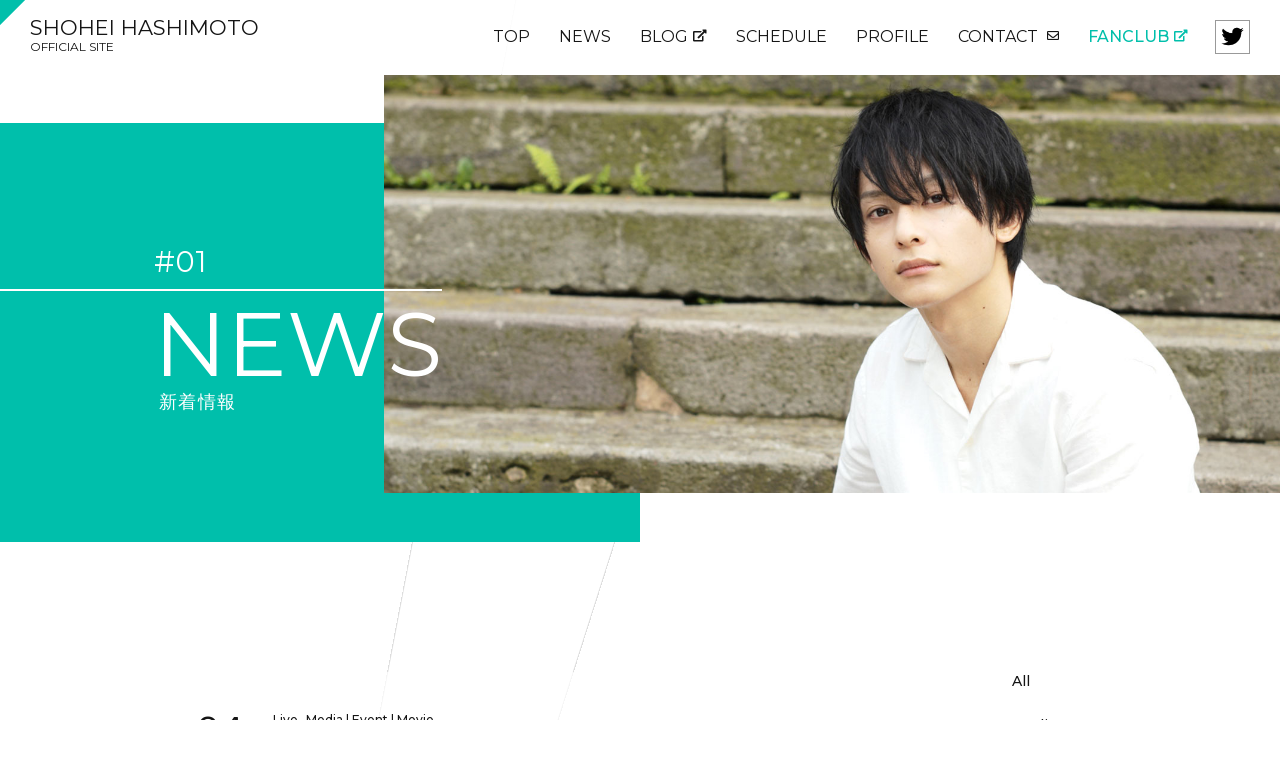

--- FILE ---
content_type: text/html; charset=UTF-8
request_url: https://hashimoto-shohei.com/category/live/event/
body_size: 21247
content:
<!DOCTYPE html>
<html lang="ja">
<head prefix="og: http://ogp.me/ns# fb: http://ogp.me/ns/fb# article: http://ogp.me/ns/article#">
<meta charset="UTF-8">
<meta name="theme-color" content="#fff">
<meta http-equiv="X-UA-Compatible" content="IE=edge,chrome=1" />
<meta name="viewport" content="width=device-width">


<meta name="author" content="橋本祥平 公式サイト">
<meta name="description" content="最新情報ページです。">
<meta name="keywords" content="橋本祥平,橋本,祥平,2.5次元,俳優,アルゴナビス">

<link rel="shortcut icon" href="https://hashimoto-shohei.com/common/img/favicon.ico" >
<link rel="apple-touch-icon" href="https://hashimoto-shohei.com//common/img/webclip.png"/>


<!-- OGP設定 ///////////////////////////////////////////// -->
<meta name="twitter:card" content="summary_large_image" />
<meta name="twitter:site" content="hashimotoshohey" />

<meta property="og:url" content="https://hashimoto-shohei.com/category/live/event/">
<meta property="og:type" content="article">
<meta property="og:site_name" content="橋本祥平 公式サイト">
<meta property="og:title" content="橋本祥平 公式サイト　NEWS">
<meta property="og:image" content="https://hashimoto-shohei.com/common/img/ogp.jpg">
<meta property="og:description" content="最新情報ページです。">
<!-- //////////////////////////////////////////////////// -->



<title>NEWS｜橋本祥平 公式サイト</title>

<link href="https://use.fontawesome.com/releases/v5.0.6/css/all.css" rel="stylesheet">

<link rel="preconnect" href="https://fonts.gstatic.com">
<link href="https://fonts.googleapis.com/css2?family=Montserrat:wght@400;500;700;800&family=Nanum+Gothic:wght@400;700&family=Noto+Serif+JP&display=swap" rel="stylesheet">

<script src="https://hashimoto-shohei.com/common/js/plugin/jquery-1.11.1.min.js"></script>
<script src="https://hashimoto-shohei.com/common/js/plugin/jquery.easing.1.3.js"></script>


<!-- スライダー -->
<script src="https://cdnjs.cloudflare.com/ajax/libs/Swiper/5.4.5/js/swiper.min.js" integrity="sha512-VHsNaV1C4XbgKSc2O0rZDmkUOhMKPg/rIi8abX9qTaVDzVJnrDGHFnLnCnuPmZ3cNi1nQJm+fzJtBbZU9yRCww==" crossorigin="anonymous"></script>
<link rel="stylesheet" href="https://hashimoto-shohei.com/common/js/swiper/swiper.min.css" />


<link href="https://hashimoto-shohei.com/common/css/common.css?var=1768501124" rel="stylesheet"/>

<script src="https://hashimoto-shohei.com/common/js/common.js"></script>

<!-- Global site tag (gtag.js) - Google Analytics -->
<script async src="https://www.googletagmanager.com/gtag/js?id=G-RHKDXW62D0"></script>
<script>
window.dataLayer = window.dataLayer || [];
function gtag(){dataLayer.push(arguments);}
gtag('js', new Date());
gtag('config', 'G-RHKDXW62D0');
</script>

</head>
<body class="second">


<div id="fade-white"></div>
<div class="bg-square"></div>

<div id="all">
    
	<!-- ナビ：スマホ用メニューONOFF -->
	<div id="smpNavi">
        <div class="txt enFont">MENU</div>
	    <div class="b1"></div>
	    <div class="b2"></div>
	    <div class="b3"></div>
	</div>
    
	
	<header class="global-header">
        
        <div class="global-header__logo">
            <a href="https://hashimoto-shohei.com/">SHOHEI HASHIMOTO<br><small>OFFICIAL SITE</small></a>
        </div>
        
        <!-- グローバルナビ ///////////////////////////////////////////// -->
        <nav class="nav">
            <div class="nav__bg">
            <ul>
                <li class="txtlink"><a href="https://hashimoto-shohei.com/" >TOP</a></li>
                <li class="txtlink"><a href="https://hashimoto-shohei.com/news/" >NEWS</a></li>
                <li class="txtlink"><a href="https://ameblo.jp/hashimoto-shohei/" target="_blank" >BLOG<i class="fas fa-external-link-alt"></i></a></li>
                <li class="txtlink"><a href="https://hashimoto-shohei.com/schedule/" >SCHEDULE</a></li>
                <li class="txtlink"><a href="https://hashimoto-shohei.com/profile/" >PROFILE</a></li>
                <li class="txtlink"><a href="https://hashimoto-shohei.com/contact/" >CONTACT <i class="far fa-envelope"></i></a></li>
                
                <li class="txtlink mainColor">
                    <a href="https://hashimoto-shohei.bitfan.id/" target="_blank" >
                    FANCLUB<i class="fas fa-external-link-alt"></i></a>
                </li>
                
                <li class="head-sns">
                <a href="https://twitter.com/hashimotoshohey" target="_blank" class="head-sns__link" ><img src="https://hashimoto-shohei.com/common/img/twitter_bk.png" alt="twitter"></a>
                </li>
            </ul>
            </div>
        </nav><!-- #global -->
        
	</header>
	
	
	<div id="news">
	
	
    <!-- 二階層目 共通header -->
    <header class="header2nd">
        
        <div class="header2nd__txt">
        <div class="header2nd__box">
            <div class="main-title main-title-2nd enFont">
                <small class="main-title__num">#01</small>
                <div class="main-title__txt"><div class="typ">NEWS</div></div>
                <div class="main-title__jp">新着情報</div>
            </div>
        </div>
        </div>
        
        <div class="header2nd__img">
           <img src="https://hashimoto-shohei.com/img/news-top.jpg" alt="ヘッダー画像">
       </div>
       
    </header>
    
   
   
    <div class="commonWidth">
    <div class="newsList commonPadding">
        
        <!-- 一覧表示 ---------------------------- -->
        <div class="newsList__left">
        <ul class="linklist">
            
            <li>
                <a href="https://hashimoto-shohei.com/media/post-1497/" class="btmHover">
                <div class="btmHover__wrap">
                <div class="thumbList__thumb">
                    
                    <!-- 日付 -->
                    <div class="day">
                        <div class="day__Lbox">
                            <div class="day__year">2025</div>
                            <div class="day__month">Nov</div>
                        </div>
                        <div class="day__days">04</div>
                    </div>
                    
                    <!-- 記事タイトル -->
                    <div class="thumbList__title">
                        <!-- カテゴリー -->
                        <div class="archive-cat">
                        - Live- Media | Event | Movie                        </div>
                        <p>映画『DOPPEL』完成披露上映会 出演＆橋本祥平FC先行のご案内</p>
                    </div>
                    
                </div>
                </div>
                </a>
            </li>

            
            <li>
                <a href="https://hashimoto-shohei.com/live/event/post-1487/" class="btmHover">
                <div class="btmHover__wrap">
                <div class="thumbList__thumb">
                    
                    <!-- 日付 -->
                    <div class="day">
                        <div class="day__Lbox">
                            <div class="day__year">2025</div>
                            <div class="day__month">Oct</div>
                        </div>
                        <div class="day__days">28</div>
                    </div>
                    
                    <!-- 記事タイトル -->
                    <div class="thumbList__title">
                        <!-- カテゴリー -->
                        <div class="archive-cat">
                         | Event                        </div>
                        <p>『演掘』６ゲスト出演</p>
                    </div>
                    
                </div>
                </div>
                </a>
            </li>

            
            <li>
                <a href="https://hashimoto-shohei.com/live/post-1484/" class="btmHover">
                <div class="btmHover__wrap">
                <div class="thumbList__thumb">
                    
                    <!-- 日付 -->
                    <div class="day">
                        <div class="day__Lbox">
                            <div class="day__year">2025</div>
                            <div class="day__month">Oct</div>
                        </div>
                        <div class="day__days">17</div>
                    </div>
                    
                    <!-- 記事タイトル -->
                    <div class="thumbList__title">
                        <!-- カテゴリー -->
                        <div class="archive-cat">
                        - Live | Event                        </div>
                        <p>『橋本祥平バースデーイベント(仮)』開催決定</p>
                    </div>
                    
                </div>
                </div>
                </a>
            </li>

            
            <li>
                <a href="https://hashimoto-shohei.com/live/post-1432/" class="btmHover">
                <div class="btmHover__wrap">
                <div class="thumbList__thumb">
                    
                    <!-- 日付 -->
                    <div class="day">
                        <div class="day__Lbox">
                            <div class="day__year">2025</div>
                            <div class="day__month">May</div>
                        </div>
                        <div class="day__days">15</div>
                    </div>
                    
                    <!-- 記事タイトル -->
                    <div class="thumbList__title">
                        <!-- カテゴリー -->
                        <div class="archive-cat">
                        - Live | Event                        </div>
                        <p>「戦国 A LIVE 2周年記念リアルイベント」出演</p>
                    </div>
                    
                </div>
                </div>
                </a>
            </li>

            
            <li>
                <a href="https://hashimoto-shohei.com/live/post-1429/" class="btmHover">
                <div class="btmHover__wrap">
                <div class="thumbList__thumb">
                    
                    <!-- 日付 -->
                    <div class="day">
                        <div class="day__Lbox">
                            <div class="day__year">2025</div>
                            <div class="day__month">May</div>
                        </div>
                        <div class="day__days">02</div>
                    </div>
                    
                    <!-- 記事タイトル -->
                    <div class="thumbList__title">
                        <!-- カテゴリー -->
                        <div class="archive-cat">
                        - Live | Event                        </div>
                        <p>My Bestie Voice Collection ＆ Dream Stage with Sanrio charactersプロジェクトビジュアル公開</p>
                    </div>
                    
                </div>
                </div>
                </a>
            </li>

            
            <li>
                <a href="https://hashimoto-shohei.com/live/post-1358/" class="btmHover">
                <div class="btmHover__wrap">
                <div class="thumbList__thumb">
                    
                    <!-- 日付 -->
                    <div class="day">
                        <div class="day__Lbox">
                            <div class="day__year">2024</div>
                            <div class="day__month">Dec</div>
                        </div>
                        <div class="day__days">05</div>
                    </div>
                    
                    <!-- 記事タイトル -->
                    <div class="thumbList__title">
                        <!-- カテゴリー -->
                        <div class="archive-cat">
                        - Live | Event                        </div>
                        <p>田中涼星2024Birthday 3DAYS「田中涼星バースデーイベント2024」ゲスト出演のご案内</p>
                    </div>
                    
                </div>
                </div>
                </a>
            </li>

            
            <li>
                <a href="https://hashimoto-shohei.com/live/post-1351/" class="btmHover">
                <div class="btmHover__wrap">
                <div class="thumbList__thumb">
                    
                    <!-- 日付 -->
                    <div class="day">
                        <div class="day__Lbox">
                            <div class="day__year">2024</div>
                            <div class="day__month">Dec</div>
                        </div>
                        <div class="day__days">03</div>
                    </div>
                    
                    <!-- 記事タイトル -->
                    <div class="thumbList__title">
                        <!-- カテゴリー -->
                        <div class="archive-cat">
                        - Live | Event                        </div>
                        <p>ネルケプランニング30th ANNIVERSARY『ネルフェス2024』後夜祭！出演</p>
                    </div>
                    
                </div>
                </div>
                </a>
            </li>

            
            <li>
                <a href="https://hashimoto-shohei.com/live/post-1291/" class="btmHover">
                <div class="btmHover__wrap">
                <div class="thumbList__thumb">
                    
                    <!-- 日付 -->
                    <div class="day">
                        <div class="day__Lbox">
                            <div class="day__year">2024</div>
                            <div class="day__month">Sep</div>
                        </div>
                        <div class="day__days">20</div>
                    </div>
                    
                    <!-- 記事タイトル -->
                    <div class="thumbList__title">
                        <!-- カテゴリー -->
                        <div class="archive-cat">
                        - Live | Event                        </div>
                        <p>【FC会員優先】橋本祥平写真集『SR SUPPORTING ROLE』発売記念イベント＜東京＞に関するご案内</p>
                    </div>
                    
                </div>
                </div>
                </a>
            </li>

            
            <li>
                <a href="https://hashimoto-shohei.com/live/post-1259/" class="btmHover">
                <div class="btmHover__wrap">
                <div class="thumbList__thumb">
                    
                    <!-- 日付 -->
                    <div class="day">
                        <div class="day__Lbox">
                            <div class="day__year">2024</div>
                            <div class="day__month">Aug</div>
                        </div>
                        <div class="day__days">22</div>
                    </div>
                    
                    <!-- 記事タイトル -->
                    <div class="thumbList__title">
                        <!-- カテゴリー -->
                        <div class="archive-cat">
                        - Live | Event                        </div>
                        <p>『HASHIMOTO SHOHEI FAN MEETING ～A FUN DAY～』チケット一般発売(先着)のお知らせ</p>
                    </div>
                    
                </div>
                </div>
                </a>
            </li>

            
            <li>
                <a href="https://hashimoto-shohei.com/other/post-1234/" class="btmHover">
                <div class="btmHover__wrap">
                <div class="thumbList__thumb">
                    
                    <!-- 日付 -->
                    <div class="day">
                        <div class="day__Lbox">
                            <div class="day__year">2024</div>
                            <div class="day__month">Aug</div>
                        </div>
                        <div class="day__days">15</div>
                    </div>
                    
                    <!-- 記事タイトル -->
                    <div class="thumbList__title">
                        <!-- カテゴリー -->
                        <div class="archive-cat">
                        - Live- Other | Event                        </div>
                        <p>写真集『SR　SUPPORTING ROLE』発売＆発売記念イベント開催決定のご案内</p>
                    </div>
                    
                </div>
                </div>
                </a>
            </li>

                    </ul>
        
        
        <div class="pager"><ul class="pager__body"><li class="current">1</li><li><a href="https://hashimoto-shohei.com/category/live/event/page/2/">2</a></li><li><a href="https://hashimoto-shohei.com/category/live/event/page/3/">3</a></li><li><a href="https://hashimoto-shohei.com/category/live/event/page/4/">4</a></li></ul></div>        
        
        </div>
        
        
        <!-- アーカイブ ------------- -->
        <div class="archiveList newsList__right">
            
<ul class="rootCat">
    <li><a href="https://hashimoto-shohei.com/news/" class="lineHover mainColor">All</a></li>
    
            <li>
        <a href="https://hashimoto-shohei.com/category/media/" class="lineHover mainColor">Media</a>
        
        <ul class="childCat">            <li><a href="https://hashimoto-shohei.com/category/media/tv/" class="lineHover mainColor">- TV/WebTV</a></li>
                    <li><a href="https://hashimoto-shohei.com/category/media/movie/" class="lineHover mainColor">- Movie</a></li>
                    <li><a href="https://hashimoto-shohei.com/category/media/web/" class="lineHover mainColor">- Web</a></li>
                    <li><a href="https://hashimoto-shohei.com/category/media/magazine/" class="lineHover mainColor">- Magazine</a></li>
        </ul></li>        <li>
        <a href="https://hashimoto-shohei.com/category/release/" class="lineHover mainColor">Release</a>
        
        <ul class="childCat">            <li><a href="https://hashimoto-shohei.com/category/release/dvd/" class="lineHover mainColor">- DVD/Blu-ray</a></li>
                    <li><a href="https://hashimoto-shohei.com/category/release/goods/" class="lineHover mainColor">- Goods</a></li>
        </ul></li>        <li>
        <a href="https://hashimoto-shohei.com/category/live/" class="lineHover mainColor">Live</a>
        
        <ul class="childCat">            <li><a href="https://hashimoto-shohei.com/category/live/stage/" class="lineHover mainColor">- Stage</a></li>
                    <li><a href="https://hashimoto-shohei.com/category/live/event/" class="lineHover mainColor">- Event</a></li>
        </ul></li>        <li>
        <a href="https://hashimoto-shohei.com/category/other/" class="lineHover mainColor">Other</a>
        
        <ul class="childCat"></ul></li></ul>


        </div>
        
        
    </div>
    </div>
    
    
    
    
	
	
	</div>
	<!-- #ページ名 -->
	
	
	<!-- footer /////////////////////////////////////////////////// -->
	<footer class="global-footer">
        
        <!-- 黒背景部分 -->
        <div class="global-footer__bgbk">
            <div class="global-footer__logo">
                <small>OFFICIAL SITE</small>
                <div class="typ">SHOHEI <br class="brSmp">HASHIMOTO</div>
            </div>
            
            <div class="global-footer__link">
                <a href="" target="_blank">/ 公式Twitter <i class="fas fa-external-link-alt"></i></a><br>
                <a href="" target="_blank">/ 公式ブログ（Ameba） <i class="fas fa-external-link-alt"></i></a>
            </div>
            
            <div class="global-footer__txt">
                / ファンレター宛先<br>
                〒151-0051　東京都渋谷区千駄ヶ谷3-7-1 ノースウエストビル3F<br>
                株式会社キャストコーポレーション　橋本祥平 宛<br>
                <br>
                掲載されているすべてのコンテンツ(記事、画像、音声データ、映像データ等)の無断転載を禁じます。<br>
                <p>
                    © Cast Corporation &amp; Office may inc. All Rights Reserved.<br>
                    © 2021 SHOHEI HASHIMOTO
                </p>
            </div>
        </div>
        
        <!-- 写真 -->
        <div class="global-footer__photo">
            <img src="https://hashimoto-shohei.com/common/img/footer-img.jpg">
        </div>
        
	</footer>		
    
    <!-- トップへ戻る -->
    <div class="backTopbox">
    <div id="backTop"></div>
    </div>
  
  
</div><!-- #all -->





</body>
</html>
